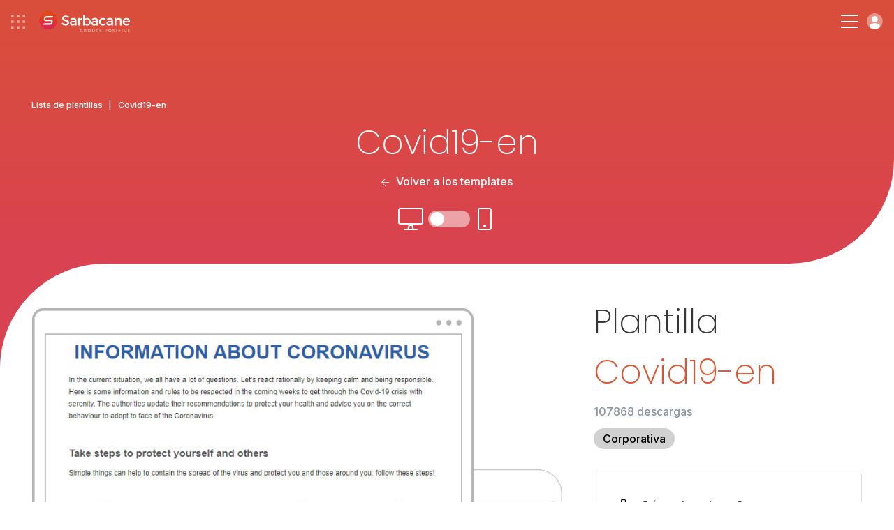

--- FILE ---
content_type: text/html; charset=UTF-8
request_url: https://www.sarbacane.com/es/modelo-newsletter/covid19-en
body_size: 10633
content:
	<!DOCTYPE html>
	<html lang="ES" xmlns:og="http://opengraphprotocol.org/schema/" xmlns:fb="http://www.facebook.com/2008/fbml">
		<head>
			<!-- Metas + CSS -->
			<link rel="icon" href="/favicon.ico?v=1.0">
			<link rel="apple-touch-icon" sizes="180x180" href="https://www.sarbacane-cdn.com/favicon/apple-touch-icon.png">
			<link rel="icon" type="image/png" sizes="32x32" href="https://www.sarbacane-cdn.com/favicon/favicon-32x32.png">
			<link rel="icon" type="image/png" sizes="16x16" href="https://www.sarbacane-cdn.com/favicon/favicon-16x16.png">
			<link rel="manifest" href="https://www.sarbacane-cdn.com/favicon/site.webmanifest">
			<!-- METAS -->
<script type="text/javascript" src="https://www.sarbacane-cdn.com/js/addImageDimensions.js?v=20251203"></script>
<meta http-equiv="Content-Type" content="text/html;charset=UTF-8">
<meta name="google-site-verification" content="guufe_K03-Ld-APjlafxuaBbgpfgqeHgyBBefXfbKu4"/>
<title>Covid19-en - Modelo newsletter de descarga gratuita</title>
<meta name="description" content="Covid19-en es un modelo newsletter profesional que se puede personalizar gratuitamente en Sarbacane. Docenas de {siloplural} disponibles."/>
<meta name="viewport" content="width=device-width, initial-scale=1.0">
<meta name="theme-color" content="#222222">
<meta property="og:image" content="https://www.sarbacane-cdn.com/img/logo/opengraph-img.png"/>
<meta property="og:image:secure_url" content="https://www.sarbacane-cdn.com/img/logo/opengraph-img.png"/>
<meta property="og:title" content="Covid19-en - Modelo newsletter de descarga gratuita"/>
<meta property="og:description" content="Covid19-en es un modelo newsletter profesional que se puede personalizar gratuitamente en Sarbacane. Docenas de {siloplural} disponibles."/>
<meta property="og:locale" content="es_ES"/>
<meta property="og:type" content="website"/>
<meta property="og:url" content="https://www.sarbacane.com/es/modelo-newsletter/covid19-en"/>
<meta property="og:site_name" content="Sarbacane"/>
<meta name="twitter:image" content="https://www.sarbacane-cdn.com/img/logo/opengraph-img.png"/>
<meta name="twitter:title" content="Covid19-en - Modelo newsletter de descarga gratuita"/>
<meta name="twitter:description" content="Covid19-en es un modelo newsletter profesional que se puede personalizar gratuitamente en Sarbacane. Docenas de {siloplural} disponibles."/>
<meta name="twitter:card" content="summary"/>
<meta name="google-site-verification" content="DG6huETNkIpTa2wdeN2JpG04Poj65UftGmw-P8uVkn0"/>

<!-- HrefLang -->




	

	

	

	
	

<link rel="dns-prefetch" href="https://www.sarbacane-cdn.com"/>
<link
rel="dns-prefetch" href="//www.googletagmanager.com"/>

<!-- Canonical -->
	<link rel="canonical" href="https://www.sarbacane.com/es/modelo-newsletter/covid19-en"/>

<!-- Css suite -->
	<!-- Css sunrise -->
	<link rel="stylesheet" type="text/css" href="https://www.sarbacane-cdn.com/css/style.css?v=20251203">

			<!-- Old css custom -->
		<link rel="stylesheet" href="https://www.sarbacane-cdn.com/css/templates-tag.min.20251203.css" type="text/css">
	<!-- Libs CSS --><link rel="stylesheet" href="https://unpkg.com/aos@2.3.1/dist/aos.css?v=20251203"><link rel="stylesheet" type="text/css" href="https://cdnjs.cloudflare.com/ajax/libs/fancybox/3.5.7/jquery.fancybox.min.css?v=20251203"><link rel="stylesheet" href="https://cdnjs.cloudflare.com/ajax/libs/slick-carousel/1.8.1/slick.min.css?v=20251203"><link rel="stylesheet" href="https://cdnjs.cloudflare.com/ajax/libs/Swiper/9.2.0/swiper-bundle.css?v=20251203">
		</head>

		<body data-webp=webp class="ES">
							<!-- Header -->
							
<!-- Header desk -->
<header id="header" class="p-4 flex items-center justify-between " data-darkheader="">
	<div
		class="flex items-center">


		<!-- Bento & logo -->
		<div class="flex items-center mr-4 lg:mr-6 xxl:mr-12">
							<img alt="menu bento" class="ico-bento mr-4" src="https://www.sarbacane-cdn.com/img/icone/menu-bento.svg">
										<a class="flex" href="https://www.sarbacane.com/es">
					<img src="https://www.sarbacane-cdn.com/img/header/sarbacaneFR-white.svg" alt="Logotipo de Sarbacane" class="header-logo ml-1"/>
				</a>
					</div>

		<!-- Nav -->
		<div class="menu-item">
			<p class="nav-item target-submenu" data-menu="subMenu-fonctionnalites">Funcionalidades</p>
		</div>

					<a href="//www.sarbacane.com/es/precio#suite" class="nav-item link-animate ml-4 mr-4 lg:ml-6 lg:mr-6 xxl:ml-12 xxl:mr-12">Tarifas</a>
		
		<div class="menu-item mr-4 lg:mr-6 xxl:mr-12">
			<p class="nav-item target-submenu" data-menu="subMenu-why">Por qué Sarbacane</p>
		</div>

		<div class="menu-item">
			<p class="nav-item target-submenu" data-menu="subMenu-ressources">Recursos</p>
		</div>

		<a href="//www.sarbacane.com/es/contacto" class="nav-item link-animate ml-4 lg:ml-6 xxl:ml-12">Contáctenos</a>
	</div>

	<div class="flex items-center">

					<a class="tel link-animate gaPhone" href="tel:+34932203627">+34 932 20 36 27</a>
		
														<button onclick="return showCalendly('https://calendly.com/sarbacane_commerce/ofertas?utm_source=site&utm_medium=menu&utm_campaign=header_Main/index', event)" class="btn btn-white ml-3">Solicita una demo</button>
				

			
		
					<a style="width: auto;" href="" class="btn btn-blue w-full btn-create-account flex ml-3">Crear una cuenta</a>
			<a class="btn-login login flex ml-3" href="https://account.sarbacane.com/auth/login"><img src="https://www.sarbacane-cdn.com/img/icone/picto-profil.svg" alt="Inicia sesión aquí"></a>
			</div>
</header>

<!-- Submenus -->
<div id="subMenu-fonctionnalites" class="sub-menu sub-menu-fonctionnalites flex">
	<div class="sub-menu-fonctionnalites__usages w-3/10 p-4 xl:px-8 xl:pb-8 xxl:px-16 xxl:pb-10">
		<span>Usos</span>
		<div class="usages__item">
			<img src="https://www.sarbacane-cdn.com/img/header/email-marketing.svg" alt="Email Marketing">
			<a href="/es/correo-masivo">Email Marketing</a>
		</div>
		<div class="usages__item">
			<img src="https://www.sarbacane-cdn.com/img/header/sms-marketing.svg" alt="SMS marketing">
			<a href="//www.sarbacane.com/es/sms-marketing">SMS marketing</a>
		</div>
		<div class="usages__item">
			<img src="https://www.sarbacane-cdn.com/img/header/sms-transactionnels.svg" alt="SMS transaccionales">
			<a href="//www.sarbacane.com/es/sms-transaccionales">SMS transaccionales</a>
		</div>
		<div class="usages__item">
			<img src="https://www.sarbacane-cdn.com/img/header/marketing-automation.svg" alt="Marketing automation">
			<a href="//www.sarbacane.com/es/marketing-automation">Marketing automation</a>
		</div>
		<div class="usages__item">
			<img src="https://www.sarbacane-cdn.com/img/header/prospection-commerciale.svg" alt="Prospección comercial">
			<a href="//www.sarbacane.com/es/prospeccion">Prospección comercial</a>
		</div>
		<div class="usages__item">
			<img src="https://www.sarbacane-cdn.com/img/header/email-transactionnels.svg" alt="E-mails transaccionales">
			<a href="//www.sarbacane.com/es/email-transaccional">E-mails transaccionales</a>
		</div>
		<div class="usages__item">
			<img src="https://www.sarbacane-cdn.com/img/header/identite-visuelle.svg" alt="Identidad visual">
			<a href="//www.sarbacane.com/es/identidad-visual">Identidad visual</a>
		</div>
	</div>

	<div class="sub-menu-fonctionnalites__produits w-4/10 p-4 xl:px-8 xl:pb-8 xxl:pb-10">
		<span>Soluciones</span>

		<div class="flex flex-wrap border-products">

			<a href="//www.sarbacane.com/es/software-de-marketing" class="flex items-center w-1/2 mb-3">
				<img class="img-product" src="https://www.sarbacane-cdn.com/img/home/logo-suite.svg" alt="Suite">
				<div>
					<p class="product-title">Suite</p>
					<p>Todo para su comunicación digital</p>
				</div>
			</a>

			<a href="//www.sarbacane.com/es/software-de-marketing/forms" class="flex items-center w-1/2 mb-3">
				<img class="img-product" src="https://www.sarbacane-cdn.com/img/home/logo-forms.svg" alt="Forms">
				<div>
					<p class="product-title">Forms</p>
					<p>Formularios y cuestionarios</p>
				</div>
			</a>

			<a href="//www.sarbacane.com/es/software-de-marketing/campaigns" class="flex items-center w-1/2 mb-3">
				<img class="img-product" src="https://www.sarbacane-cdn.com/img/home/logo-campaigns.svg" alt="Campaigns">
				<div>
					<p class="product-title">Campaigns</p>
					<p>Emailing, SMS y Automatización</p>
				</div>
			</a>

			<a href="//www.sarbacane.com/es/landing" class="flex items-center w-1/2 mb-3">
				<img class="img-product" src="https://www.sarbacane-cdn.com/img/home/logo-pages.svg" alt="Landing pages">
				<div>
					<p class="product-title">Landing pages</p>
					<p>Creación de páginas web</p>
				</div>
			</a>

			<a href="//www.sarbacane.com/es/software-de-marketing/engage" class="flex items-center w-1/2 mb-3">
				<img class="img-product" src="https://www.sarbacane-cdn.com/img/home/logo-engage.svg" alt="Engage">
				<div>
					<p class="product-title">Engage</p>
					<p>Prospección automatizada</p>
				</div>
			</a>

			<a href="//www.sarbacane.com/es/software-de-marketing/contacts" class="flex items-center w-1/2 mb-3">
				<img class="img-product" src="https://www.sarbacane-cdn.com/img/home/logo-contacts.svg" alt="Contactos">
				<div>
					<p class="product-title">Contactos</p>
					<p>Gestión centralizada de contactos</p>
				</div>
			</a>

			<a href="//www.sarbacane.com/es/chat" class="flex items-center w-1/2 mb-3">
				<img class="img-product" src="https://www.sarbacane-cdn.com/img/home/logo-chat.svg" alt="Chat">
				<div>
					<p class="product-title">Chat</p>
					<p>Livechat y Chatbot</p>
				</div>
			</a>

			<a href="//www.sarbacane.com/es/software-de-marketing/sendkit" class="flex items-center w-1/2 mb-3">
				<img class="img-product" src="https://www.sarbacane-cdn.com/img/home/logo-sendkit.svg" alt="sendkit">
				<div>
					<p class="product-title">Sendkit</p>
					<p>Emails y SMS transaccionales</p>
				</div>
			</a>

			<a href="//www.sarbacane.com/es/software-de-marketing/studio" class="flex items-center w-1/2 mb-3">
				<img class="img-product" src="https://www.sarbacane-cdn.com/img/home/logo-studio.svg" alt="studio">
				<div>
					<p class="product-title">Studio</p>
					<p>Creación de plantillas</p>
				</div>
			</a>
		</div>
		<div class="flex flex-wrap">
							<a href="https://www.signitic.com/en?utm_source=sarbacane" target="_blank" class="flex items-center w-1/2 mb-3">
					<img class="img-product" src="https://www.sarbacane-cdn.com/img/header/signitic.svg" alt="Signitic">
					<div>
						<p class="product-title product-external-link">Signitic</p>
						<p>Firmas de correo electrónico</p>
					</div>
				</a>

				<a href="https://www.nocrm.io?utm_source=sarbacane" target="_blank" class="flex items-center w-1/2 mb-3">
					<img class="img-product" src="https://www.sarbacane-cdn.com/img/header/nocrm.svg" alt="noCRM">
					<div>
						<p class="product-title product-external-link">noCRM</p>
						<p>Prospección comercial</p>
					</div>
				</a>
					</div>
	</div>

	<div class="sub-menu-fonctionnalites__go-further w-4/10 p-4 xl:px-8 xl:pb-8 xxl:px-16 xxl:pb-10 bg-grey">
		<span>Para explorar más...</span>
		<div class="flex items-center">
			<img class="pr-2 xl:pr-4 xxl:pr-6" src="https://www.sarbacane-cdn.com/img/header/visuel-sarbacane-IA.webp" alt="Funciones inteligentes">
			<div class="pl-2 xl:pl-4 xxl:pl-6">
				<p class="go-further-subtitle">Funcionalidades inteligentes</p>
				<p>La suite Sarbacane integra funciones de inteligencia artificial diseñadas para optimizar cada fase de sus campañas de marketing, desde su creación hasta el seguimiento posterior al envío.</p>
									<a href="//www.sarbacane.com/es/inteligencia-artificial" class="btn btn-blue hidden xxlblock">Descubrir Sarbacane IA</a>
							</div>
		</div>
		<div class="flex items-center justify-center mt-6 xxlhidden">
							<a href="//www.sarbacane.com/es/inteligencia-artificial" class="btn btn-blue">Descubrir Sarbacane IA</a>
					</div>
	</div>
</div>

<div id="subMenu-why" class="sub-menu sub-menu-why flex">

	<div class="sub-menu-why__solutions w-1/3 p-4 xl:px-8 xl:pb-8 xxl:px-16 xxl:pb-10 flex flex-col justify-between">
		<div>
			<span>Para su sector de actividad</span>
			<div class='flex'>
				<div class="w-1/2 pr-4">
					<div class="solutions__item">
						<img src="https://www.sarbacane-cdn.com/img/header/secteur-public.svg" alt="Sector público">
						<a href="//www.sarbacane.com/es/insititucion-publica">Sector público</a>
					</div>
					<div class="solutions__item">
						<img src="https://www.sarbacane-cdn.com/img/header/e-commerce.svg" alt="E-commerce">
						<a href="//www.sarbacane.com/es/ecommerce">E-commerce</a>
					</div>
					<div class="solutions__item">
						<img src="https://www.sarbacane-cdn.com/img/header/automobile.svg" alt="Automóvil">
						<a href="//www.sarbacane.com/es/automovil">Automóvil</a>
					</div>
					<div class="solutions__item">
						<img src="https://www.sarbacane-cdn.com/img/header/agences.svg" alt="Agencias">
						<a href="//www.sarbacane.com/es/agencia">Agencias</a>
					</div>
					<div class="solutions__item">
						<img src="https://www.sarbacane-cdn.com/img/header/sante.svg" alt="Salud">
						<a href="//www.sarbacane.com/es/salud">Salud</a>
					</div>
				</div>
				<div class="w-1/2 pl-4">
					<div class="solutions__item">
						<img src="https://www.sarbacane-cdn.com/img/header/tourisme.svg" alt="Turismo">
						<a href="//www.sarbacane.com/es/turismo">Turismo</a>
					</div>
					<div class="solutions__item">
						<img src="https://www.sarbacane-cdn.com/img/header/enseignement.svg" alt="Educación">
						<a href="//www.sarbacane.com/es/educacion">Educación</a>
					</div>
				</div>
			</div>
		</div>
	</div>

	<div class="sub-menu-why__about w-1/3 pr-4 xl:pr-8 xl:py-8 xxl:pr-16 xxl:py-10 flex flex-col justify-between">
		<div>
			<div class='flex'>
				<div class="w-1/2 pr-4">
											<a href="//www.sarbacane.com/es/por-que-sarbacane" class="about__item">
							<p class="title">¿Por qué elegir Sarbacane?</p>
							<p class="desc">El socio preferido para el éxito de su organización</p>
						</a>
										<a href="//www.sarbacane.com/es/acerca/empresa" class="about__item">
						<p class="title">¿Quiénes somos?</p>
						<p class="desc">Un equipo apasionado al servicio de la innovación</p>
					</a>
											<a href="//www.sarbacane.com/es/servicios" class="about__item">
							<p class="title">Nuestros servicios</p>
							<p class="desc">Consejos, acompañamiento y servicios a la carta</p>
						</a>
									</div>
				<div class="w-1/2 pl-4">
											<a href="//www.sarbacane.com/es/ofertas" class="about__item">
							<p class="title">Nuestros acompañamientos</p>
							<p class="desc">3 niveles de acompañamiento adaptados a sus ambiciones</p>
						</a>
					
					
					<a href="//www.sarbacane.com/es/rgpd" class="about__item">
						<p class="title">RGPD</p>
						<p class="desc">Todo lo que necesita saber sobre la protección de datos</p>
					</a>
				</div>
			</div>
		</div>
	</div>

	<div class="sub-menu-why__testimonials w-1/3 p-4 xl:px-8 xl:pb-8 xxl:px-16 xxl:pb-10 bg-grey">
		<span>Nuestros clientes nos recomiendan</span>
		<div class="flex">
			<div class="testimonials__left w-4/10 pr-6 xxxl:pr-8">
				<img src="https://www.sarbacane-cdn.com/img/header/stars.svg" alt="Calificación 4,5/5">
				<p>Sarbacane es valorada
					<strong>4.5/5</strong>
					por nuestros clientes en Avis Vérifiés, Google y Trustpilot</p>
			</div>
			<div class="testimonials__right w-6/10 pl-6 xxxl:pl-8">
				<p class="italic">"Relación calidad-precio, flexibilidad de integración y uso, documentación completa, rapidez de respuesta: ¡todo está ahí!"</p>
				<p>
					<strong>Louise HERAUT, Le Fourgon</strong>
				</p>
									<a href="" class="btn-create-account btn btn-blue">Probar Sarbacane</a>
							</div>
		</div>
	</div>
</div>

<div id="subMenu-ressources" class="sub-menu sub-menu-ressources flex">
	<div class="sub-menu-ressources__content w-1/3 p-4 xl:px-8 xl:pb-8 xxl:px-16 xxl:pb-10">
		<span>Contenidos en línea</span>
				<a href="/es/libros-blancos">
			<img src="https://www.sarbacane-cdn.com/img/header/livres-blancs.svg" alt="Libros blancos">
			<div>
				<p class="title">Libros blancos</p>
				<p class="desc">Ebooks gratuitos para descargar</p>
			</div>
		</a>
		<a href="//www.sarbacane.com/es/webinars">
			<img src="https://www.sarbacane-cdn.com/img/header/webinars.svg" alt="Webinars">
			<div>
				<p class="title">Webinars</p>
				<p class="desc">Nuestros webinars disponibles en repetición</p>
			</div>
		</a>
	</div>

	<div class="sub-menu-ressources__help w-1/3 p-4 xl:px-8 xl:pb-8 xxl:px-16 xxl:pb-10">
		<span>Ayuda de uso</span>

                    <a target="_blank" href="https://help.sarbacane.com/es/suite/" class="gaHelpCenter">
                <img src="https://www.sarbacane-cdn.com/img/header/centre-aide.svg" alt="Centro de ayuda">
                <div>
                    <p class="title">Centro de recursos</p>
                    <p class="desc">Las respuestas a todas sus preguntas</p>
                </div>
            </a>
        
		<a href="/es/videos">
			<img src="https://www.sarbacane-cdn.com/img/header/tutoriels.svg" alt="Tutoriales">
			<div>
				<p class="title">Tutoriales</p>
				<p class="desc">Domine Sarbacane con nuestros tutoriales en vídeo</p>
			</div>
		</a>

					<a href="//www.sarbacane.com/es/formaciones">
				<img src="https://www.sarbacane-cdn.com/img/header/formations.svg" alt="Formaciones">
				<div>
					<p class="title">Formaciones</p>
					<p class="desc">Desarrolle sus habilidades en marketing</p>
				</div>
			</a>
		
		<div class="flex items-center justify-end">
			<a href="//www.sarbacane.com/es/recursos-newsletter" class="btn-arrow-blue">Ver todos nuestros recursos</a>
		</div>
	</div>

	<div class="sub-menu-ressources__services bg-grey w-1/3 p-4 xl:px-8 xl:pb-8 xxl:px-16 xxl:pb-10">
		<span>Servicios a la carta</span>
					<a href="//www.sarbacane.com/es/servicios#graphique" class="anchor-service">
				<img src="https://www.sarbacane-cdn.com/img/header/prestations-graphiques.svg" alt="Servicios gráficos">
				<div>
					<p class="title">Servicios gráficos</p>
					<p class="desc">Confía tus creaciones gráficas a expertos</p>
				</div>
			</a>

			<a href="//www.sarbacane.com/es/servicios#carte" class="anchor-service">
				<img src="https://www.sarbacane-cdn.com/img/header/services-carte.svg" alt="Servicios a la carta">
				<div>
					<p class="title">Servicios a la carta</p>
					<p class="desc">Acompáñese desde el análisis de su necesidad hasta el envío</p>
				</div>
			</a>

			<a href="//www.sarbacane.com/es/servicios#delivrabilite" class="anchor-service">
				<img src="https://www.sarbacane-cdn.com/img/header/prestations-delivrabilite.svg" alt="Servicios de entregabilidad">
				<div>
					<p class="title">Servicios de entregabilidad</p>
					<p class="desc">Optimice la entregabilidad de sus comunicaciones</p>
				</div>
			</a>

			<div class="flex items-center justify-end">
				<a href="//www.sarbacane.com/es/servicios" class="btn-arrow-blue">Ver todos nuestros servicios</a>
			</div>
			</div>
</div>

<!-- Header resp -->
<header
	id="headerResp" class="p-4 flex items-center justify-between " data-darkheader="">

	<!-- Bento & logo -->
	<div class="flex items-center">
					<img alt="menu-bento" class="ico-bento mr-4" src="https://www.sarbacane-cdn.com/img/icone/menu-bento.svg">
							<a class="flex" href="https://www.sarbacane.com/es">
				<img src="https://www.sarbacane-cdn.com/img/header/sarbacaneFR-white.svg" alt="Logotipo de Sarbacane" class="header-logo ml-1"/>
			</a>
			</div>


	<div class="flex items-center">

		<div class="hamburger-menu">
			<div class="bar-top"></div>
			<div class="bar-middle"></div>
			<div class="bar-bottom"></div>
		</div>

		<a class="btn-login login flex ml-3" href="https://account.sarbacane.com/auth/login"><img src="https://www.sarbacane-cdn.com/img/icone/picto-profil.svg" alt="Inicia sesión aquí"></a>
	</div>

	<div id="menuResp" class="flex flex-col justify-between">
		<div class="p-4">

			<div class="flex items-center justify-between mb-10">
				<div class="flex items-center">
											<img alt="menu bento" class="ico-bento mr-4" src="https://www.sarbacane-cdn.com/img/ico-bento.svg"></img>
								<a class="flex" href="http://www.sarbacane.com">
					<img alt="logo sarbacane" src="https://www.sarbacane-cdn.com/img/logo/sarbacane-grey.svg" alt="Logo Sarbacane" class="header-logo"/>
				</a>
			</div>
			<img alt="close menu" id="closeMenu" src="https://www.sarbacane-cdn.com/img/icone/close-black.svg"></img>
	</div>

	<span class="link-bold" href="">
		<strong>Funcionalidades</strong>
	</span>
	<span class="menu-accordion-trigger">Usos</span>
	<div class="menu-accordion-panel">
		<div class="flex flex-col pb-8 ml-8">
			<div class="usages__item">
				<img src="https://www.sarbacane-cdn.com/img/header/email-marketing.svg" alt="Email Marketing">
				<a href="/es/correo-masivo">Email Marketing</a>
			</div>
			<div class="usages__item">
				<img src="https://www.sarbacane-cdn.com/img/header/sms-marketing.svg" alt="SMS marketing">
				<a href="//www.sarbacane.com/es/sms-marketing">SMS marketing</a>
			</div>
			<div class="usages__item">
				<img src="https://www.sarbacane-cdn.com/img/header/sms-transactionnels.svg" alt="SMS transaccionales">
				<a href="//www.sarbacane.com/es/sms-transaccionales">SMS transaccionales</a>
			</div>
			<div class="usages__item">
				<img src="https://www.sarbacane-cdn.com/img/header/marketing-automation.svg" alt="Marketing automation">
				<a href="//www.sarbacane.com/es/marketing-automation">Marketing automation</a>
			</div>
			<div class="usages__item">
				<img src="https://www.sarbacane-cdn.com/img/header/prospection-commerciale.svg" alt="Prospección comercial">
				<a href="//www.sarbacane.com/es/prospeccion">Prospección comercial</a>
			</div>
			<div class="usages__item">
				<img src="https://www.sarbacane-cdn.com/img/header/email-transactionnels.svg" alt="E-mails transaccionales">
				<a href="//www.sarbacane.com/es/email-transaccional">E-mails transaccionales</a>
			</div>
			<div class="usages__item">
				<img src="https://www.sarbacane-cdn.com/img/header/identite-visuelle.svg" alt="Identidad visual">
				<a href="//www.sarbacane.com/es/identidad-visual">Identidad visual</a>
			</div>
		</div>
	</div>

	<span class="menu-accordion-trigger">Soluciones</span>
	<div class="menu-accordion-panel">
		<div class="flex flex-col pb-8 ml-8">

			<a href="//www.sarbacane.com/es/software-de-marketing" class="flex items-center mb-1">
				<img class="img-product pr-3" src="https://www.sarbacane-cdn.com/img/home/logo-suite.svg" alt="Suite">
				<p>
					<strong>Suite</strong>
				</p>
			</a>

			<a href="//www.sarbacane.com/es/software-de-marketing/engage" class="flex items-center mb-1">
				<img class="img-product pr-3" src="https://www.sarbacane-cdn.com/img/home/logo-engage.svg" alt="Engage">
				<p>
					<strong>Engage</strong>
				</p>
			</a>

			<a href="//www.sarbacane.com/es/software-de-marketing/contacts" class="flex items-center mb-1">
				<img class="img-product pr-3" src="https://www.sarbacane-cdn.com/img/home/logo-contacts.svg" alt="Contactos">
				<p>
					<strong>Contactos</strong>
				</p>
			</a>

			<a href="//www.sarbacane.com/es/software-de-marketing/campaigns" class="flex items-center mb-1">
				<img class="img-product pr-3" src="https://www.sarbacane-cdn.com/img/home/logo-campaigns.svg" alt="Campaigns">
				<p>
					<strong>Campaigns</strong>
				</p>
			</a>

			<a href="//www.sarbacane.com/es/chat" class="flex items-center mb-1">
				<img class="img-product pr-3" src="https://www.sarbacane-cdn.com/img/home/logo-chat.svg" alt="Chat">
				<p>
					<strong>Chat</strong>
				</p>
			</a>

			<a href="//www.sarbacane.com/es/software-de-marketing/sendkit" class="flex items-center mb-1">
				<img class="img-product pr-3" src="https://www.sarbacane-cdn.com/img/home/logo-sendkit.svg" alt="Sendkit">
				<p>
					<strong>Sendkit</strong>
				</p>
			</a>

			<a href="//www.sarbacane.com/es/software-de-marketing/forms" class="flex items-center mb-1">
				<img class="img-product pr-3" src="https://www.sarbacane-cdn.com/img/home/logo-forms.svg" alt="Forms">
				<p>
					<strong>Forms</strong>
				</p>
			</a>

			<a href="//www.sarbacane.com/es/landing" class="flex items-center mb-1">
				<img class="img-product pr-3" src="https://www.sarbacane-cdn.com/img/home/logo-pages.svg" alt="Landing pages">
				<p>
					<strong>Landing pages</strong>
				</p>
			</a>

			<a href="//www.sarbacane.com/es/software-de-marketing/studio" class="flex items-center">
				<img class="img-product pr-3" src="https://www.sarbacane-cdn.com/img/home/logo-studio.svg" alt="Studio">
				<p>
					<strong>Studio</strong>
				</p>
			</a>

			<a href="https://www.signitic.com/en?utm_source=sarbacane" class="flex items-center">
				<img class="img-product pr-3" src="https://www.sarbacane-cdn.com/img/header/signitic.svg" alt="Signitic">
				<p class="product-external-link">
					<strong>Signitic</strong>
				</p>
			</a>
		</div>
		</div>
        <span class="menu-accordion-trigger">Ayuda de uso</span>
        <div class="menu-accordion-panel">
            <div class="flex flex-col pb-8 ml-8">
                                    <a href="https://help.sarbacane.com/es/suite/" class="gaHelpCenter link-animate">Centro de recursos</a>
                                <a href="/es/videos" class="link-animate">Tutoriales</a>
                                    <a class="link-animate" href="//www.sarbacane.com/es/formaciones">Formaciones</a>
                            </div>    
        </div>

	<span class="link-bold" href="">
		<strong>Por qué Sarbacane</strong>
	</span>
	<span class="menu-accordion-trigger">Para su sector de actividad</span>
	<div class="menu-accordion-panel">
		<div class="flex flex-col pb-8 ml-8">
			<div class="solutions__item">
				<img src="https://www.sarbacane-cdn.com/img/header/secteur-public.svg" alt="Sector público">
				<a href="//www.sarbacane.com/es/insititucion-publica">Sector público</a>
			</div>
			<div class="solutions__item">
				<img src="https://www.sarbacane-cdn.com/img/header/e-commerce.svg" alt="E-commerce">
				<a href="//www.sarbacane.com/es/ecommerce">E-commerce</a>
			</div>
			<div class="solutions__item">
				<img src="https://www.sarbacane-cdn.com/img/header/automobile.svg" alt="Automóvil">
				<a href="//www.sarbacane.com/es/automovil">Automóvil</a>
			</div>
			<div class="solutions__item">
				<img src="https://www.sarbacane-cdn.com/img/header/agences.svg" alt="Agencias">
				<a href="//www.sarbacane.com/es/agencia">Agencias</a>
			</div>
			<div class="solutions__item">
				<img src="https://www.sarbacane-cdn.com/img/header/sante.svg" alt="Salud">
				<a href="//www.sarbacane.com/es/salud">Salud</a>
			</div>
			<div class="solutions__item">
				<img src="https://www.sarbacane-cdn.com/img/header/tourisme.svg" alt="Turismo">
				<a href="//www.sarbacane.com/es/turismo">Turismo</a>
			</div>
			<div class="solutions__item">
				<img src="https://www.sarbacane-cdn.com/img/header/enseignement.svg" alt="Educación">
				<a href="//www.sarbacane.com/es/educacion">Educación</a>
			</div>
		</div>
	</div>

	<span class="menu-accordion-trigger">Acerca de nosotros</span>
	<div class="menu-accordion-panel">
		<div class="flex flex-col pb-8 ml-8">
							<a href="//www.sarbacane.com/es/por-que-sarbacane" class="link-animate">¿Por qué elegir Sarbacane?</a>
						<a href="//www.sarbacane.com/es/acerca/empresa" class="link-animate">¿Quiénes somos?</a>
							<a href="//www.sarbacane.com/es/servicios" class="link-animate">Nuestros servicios</a>
				<a href="//www.sarbacane.com/es/ofertas" class="link-animate">Nuestros acompañamientos</a>
									<a href="//www.sarbacane.com/es/rgpd" class="link-animate">RGPD</a>
		</div>
	</div>

	<span class="link-bold" href="">
		<strong>Recursos</strong>
	</span>
	<span class="menu-accordion-trigger">Contenido en línea</span>
	<div class="menu-accordion-panel">
		<div class="flex flex-col pb-8 ml-8">
			<a href="/es/libros-blancos" class="link-animate">Libros blancos</a>


			<a href="//www.sarbacane.com/es/webinars" class="link-animate">Webinars</a>
		</div>
	</div>

	<span class="menu-accordion-trigger">Ayuda de uso</span>
	<div class="menu-accordion-panel">
		<div class="flex flex-col pb-8 ml-8">
							<a href="https://help.sarbacane.com/es/suite/" class="gaHelpCenter link-animate">Centro de recursos</a>
						<a href="/es/videos" class="link-animate">Tutoriales</a>
							<a class="link-animate" href="//www.sarbacane.com/es/formaciones">Formaciones</a>
					</div>
	</div>

	<span class="menu-accordion-trigger">Servicios a la carta</span>
	<div class="menu-accordion-panel">
		<div class="flex flex-col pb-8 ml-8">
							<a class="link-animate anchor-service" href="//www.sarbacane.com/es/servicios#graphique">Servicios gráficos</a>
				<a class="link-animate anchor-service" href="//www.sarbacane.com/es/servicios#carte">Servicios a la carta</a>
				<a class="link-animate anchor-service" href="//www.sarbacane.com/es/servicios#delivrabilite">Servicios de entregabilidad</a>
					</div>
	</div>


			<a href="//www.sarbacane.com/es/precio#suite" class="link-bold link-animate">
			<strong>Tarifas</strong>
		</a>
	
	<a class="link-bold link-animate" href="//www.sarbacane.com/es/contacto">
		<strong>Contáctenos</strong>
	</a>

					<a class="tel link-animate gaPhone" href="tel:+34932203627">+34 932 20 36 27</a>
		
	<div class="p-4 flex flex-col items-center justify-center">

														<button onclick="return showCalendly('https://calendly.com/sarbacane_commerce/ofertas?utm_source=site&utm_medium=menu&utm_campaign=header_Main/index', event)" class="btn btn-transparent mb-3 w-full">Solicita una demo</button>
							

		
					<a  href="" class="btn btn-blue w-full btn-create-account">Crear una cuenta</a>
		

	</div>
</div></div></header><!-- BENTO SUITE --><div id="bento-menu" class="flex flex-col p-2">

<div class="flex flex-row justify-between pt-6 px-4">
	<img id="bento-icon" src="https://www.sarbacane-cdn.com/img/header/picto-bento.svg" alt="bento icon">
	<img id="bento-close" src="https://www.sarbacane-cdn.com/img/header/picto-bento-close.svg" alt="close">
</div>

<div id="bento-suite-products" class="flex flex-col justify-between">
	<div class="flex flex-col">
		<p id="bento-suite-title">Sarbacane Suite</p>
		<ul>
			<li>
				<a id="bento-contacts" href="//www.sarbacane.com/es/software-de-marketing/contacts">
					<img src="https://www.sarbacane-cdn.com/img/header/logo-contacts.svg" alt="Contacts">
					<p>Contacts</p><img class="chevron" src="https://www.sarbacane-cdn.com/img/header/icon-chevron.svg" alt="chevron"></a>
			</li>
		</li>
		<li>
			<a id="bento-campaigns" href="//www.sarbacane.com/es/software-de-marketing/campaigns">
				<img src="https://www.sarbacane-cdn.com/img/header/logo-campaigns.svg" alt="Campaigns">
				<p>Campaigns</p><img class="chevron" src="https://www.sarbacane-cdn.com/img/header/icon-chevron.svg" alt="chevron"></a>
		</li>
	</li>
	<li>
		<a id="bento-sendkit" href="//www.sarbacane.com/es/software-de-marketing/sendkit">
			<img src="https://www.sarbacane-cdn.com/img/header/logo-sendkit.svg" alt="Sendkit">
			<p>Sendkit</p><img class="chevron" src="https://www.sarbacane-cdn.com/img/header/icon-chevron.svg" alt="chevron"></a>
	</li>
</li>
<li>
	<a id="bento-engage" href="//www.sarbacane.com/es/software-de-marketing/engage">
		<img src="https://www.sarbacane-cdn.com/img/header/logo-engage.svg" alt="Engage">
		<p>Engage</p><img class="chevron" src="https://www.sarbacane-cdn.com/img/header/icon-chevron.svg" alt=""></a>
</li></li><li>
<a id="bento-chat" href="//www.sarbacane.com/es/chat">
	<img src="https://www.sarbacane-cdn.com/img/header/logo-chat.svg" alt="Chat">
	<p>Chat</p><img class="chevron" src="https://www.sarbacane-cdn.com/img/header/icon-chevron.svg" alt="chevron"></a></li></li><li><a id="bento-studio" href="//www.sarbacane.com/es/software-de-marketing/studio">
<img src="https://www.sarbacane-cdn.com/img/header/logo-studio.svg" alt="Studio" style="max-width:45px">
<p>Studio</p><img class="chevron" src="https://www.sarbacane-cdn.com/img/header/icon-chevron.svg" alt="chevron"></a></li></li><li><a id="bento-pages" href="//www.sarbacane.com/es/landing"><img src="https://www.sarbacane-cdn.com/img/header/logo-pages.svg" alt="Pages"><p>Pages</p><img class="chevron" src="https://www.sarbacane-cdn.com/img/header/icon-chevron.svg" alt="chevron"></a></li></li><li><a id="bento-forms" href="//www.sarbacane.com/es/software-de-marketing/forms"><img src="https://www.sarbacane-cdn.com/img/header/logo-forms.svg" alt="Forms"><p>Forms</p><img class="chevron" src="https://www.sarbacane-cdn.com/img/header/icon-chevron.svg" alt="chevron"></a></li></li></ul></div><div id="bento-group-positive"><a href="https://www.positive-group.com/" target="_blank"><p>A solution by</p><img src="https://www.sarbacane-cdn.com/img/header/logo-positiveEN.svg" alt="group positive"></a></div></div></div> 			
			<!-- Pages content -->
			
			

		<section id="template-details-head">
		<div class="contenu">
			<div class="ariane">
				<div class="contenu">
					<ul itemscope itemtype="https://schema.org/BreadcrumbList">
						<li itemprop="itemListElement" itemscope itemtype="https://schema.org/ListItem">
							<a itemprop="item" href="https://www.sarbacane.com/es/modelo-newsletter">
								<span itemprop="name">Lista de plantillas</span>
							</a>
							<meta itemprop="position" content="1"/>
							|
						</li>
						<li itemprop="itemListElement" itemscope itemtype="https://schema.org/ListItem">
							<a itemprop="item" class="selected" href="https://www.sarbacane.com/es/modelo-newsletter/covid19-en">
								<span itemprop="name">Covid19-en</span>
							</a>
							<meta itemprop="position" content="2"/>
						</li>
					</ul>
				</div>
			</div>
			<h1>Covid19-en</h1>
			<div class="back">
				<a href="//www.sarbacane.com/es/plantilla-mailing">
					<i class="fal fa-arrow-left"></i>
					Volver a los templates</a>
			</div>
							<div class="switch-container">
					<div class="switch">
						<input type="radio" name="switch" id="switch-desktop" onclick="viewTemplate('desktop');"/>
						<input type="radio" name="switch" id="switch-phone" onclick="viewTemplate('phone');"/>

						<label for="switch-desktop">
							<i class="fal fa-desktop"></i>
						</label>
						<label for="switch-phone">
							<i class="fal fa-mobile"></i>
						</label>
						<span class="toggle"></span>
					</div>
				</div>
					</div>
	</section>

	<section id="template-details-content">
		<div class="details-template">
			<div class="contenu">
				<div class="grid_8">
					<div class="view-template">
						<div class="desk-template">
							<div>
																	<img class="template" src="https://www.sarbacane-cdn.com/emailbuilder/preview/1837-screen.jpg" alt="Templates Emailing Covid19-en Sarbacane"/>
															</div>
						</div>
													<div class="phone-template opacity_anim">
								<div>
																			<img class="template" src="https://www.sarbacane-cdn.com/emailbuilder/preview/1837-mobile.jpg" alt="Templates Emailing Covid19-en Sarbacane"/>
																	</div>
							</div>
											</div>
				</div>
				<div class="grid_4">
					<div class="content-sidebar">
						<h2>
							Plantilla<br/>
							<span class="txt-orange">Covid19-en</span>
						</h2>
						<p class="nb-dl-template">
															107868							descargas
						</p>
																					<a href="/es/modelo-newsletter/corporativa" class="tag">Corporativa</a>
																			<p class="type-model"></p>
												<div class="bloc-obtenir">
							<h3>
								<i class="fal fa-download"></i>
								¿Cómo funciona?
							</h3>
							<p>
								Este modelo está disponible en el software de mailing de Sarbacane. Elige entre una gran variedad de templates y crea diseños únicos con tus colores, textos e imágenes...
							</p>
															<a href="https://account.sarbacane.com/auth/signup?prov=https://www.sarbacane.com/es/modelo-newsletter/covid19-en?prov=template&id=1837" class="lien-none">
									<button class="mid-button orange">
										Crear una cuenta de prueba
									</button>
								</a>
													</div>
						<div class="bloc-compatibilite">
							<h3>Compatibilidad</h3>
							<ul>
																	<li>
										<i class="fal fa-bring-forward"></i>
										<p>
											Sarbacane EmailBuilder
											<a href="/es/correo-masivo/hacer">Saber más</a>
										</p>
									</li>
																									<li>
										<i class="fal fa-phone-laptop"></i>
										<p>Mobile responsive</p>
									</li>
																<li>
									<i class="fal fa-mail-bulk"></i>
									<p>
										Probada en los buzones más populares.
									</p>
								</li>
							</ul>
							<div class="clear"></div>
						</div>
					</div>
				</div>
				<div class="clear"></div>
			</div>
		</div>
	</section>

	<section id="template-details-webdesigners">
		<div class="contenu">
			<div class="grid_8">
				<p>Covid19-en ha sido creado por nuestros diseñadores web especializados en marketing directo.<br />
Crea con modelos newsletter campañas personalizadas con Mailify.</p>
			</div>
			<div class="grid_4">
				<div class="button">
											<a href="//app.mailify.com" class="lien-none">
							<button class="big-button orange">Comenzar</button>
						</a>
									</div>
			</div>
			<div class="clear"></div>
		</div>
	</section>


			
				<!-- Footer -->
				<footer class="footer">

			<div class="footer__top">
			<div class="footer__top__container">
				<img class="logo-sarbacane" src="https://www.sarbacane-cdn.com/img/layout/footer/logo-sarbacane.svg" alt="Logotipo de Sarbacane">
				<div class="footer__top__container__inner">
					<div class="footer-block first">
						<span class="title">Una plataforma única</span>
						<p>Campañas de email y SMS marketing, formularios, encuestas, páginas de destino, chatbot y chat en vivo, CRM y gestión de contactos, prospección automatizada: lo acompañamos en el logro de sus objetivos de marketing.</p>
					</div>
																													
<div class="footer-block">
	<span class="title">Funcionalidades</span>
	<a class="link-animate" href="/es/software-de-marketing">Plataforma de marketing</a>
	<a class="link-animate" href="/es/correo-masivo/envio">Software de correo electrónico</a>
	<a class="link-animate" href="/es/correo-masivo">Emailing</a>
	<a class="link-animate" href="/es/sms-marketing">SMS Marketing</a>
	<a class="link-animate" href="/es/sms-transaccionales">SMS transaccionales</a>
	<a class="link-animate" href="/es/marketing-automation">Marketing Automation</a>
	<a class="link-animate" href="/es/prospeccion">Prospección comercial</a>
	<a class="link-animate" href="/es/email-transaccional">Emails transaccionales</a>
	<a class="link-animate" href="/es/inteligencia-artificial">IA funcionalidades </a>
</div>
															
<div class="footer-block">
	<span class="title">Enlaces útiles</span>
	<a class="link-animate" href="//www.sarbacane.com/es/recursos-newsletter">Ayuda y recursos</a>
	<a class="link-animate" href="//www.sarbacane.com/es/contacto">Contáctenos</a>
	<a class="link-animate" href="https://blog.sarbacane.com" target="_blank">Blog</a>

			<a class="link-animate" href="//www.sarbacane.com/es/servicios">Servicios</a>
		<a class="link-animate" href="//www.sarbacane.com/es/formaciones">Formaciones</a>
	
	<a class="link-animate" href="//www.sarbacane.com/es/plantilla-mailing">Plantillas de correo electrónico</a>

			<a class="link-animate" href="/es/correo-masivo/servicio/empresa">Definición de correo electrónico</a>
		<a class="link-animate" href="/es/newsletter/diseno/como">Definición de newsletters</a>
	

				

	<a class="link-animate" href="/es/extensiones-emailing">Conectar Sarbacane</a>
</div>
															
<div class="footer-block">
	<span class="title">Acerca de nosotros</span>

			<a class="link-animate" href="//www.sarbacane.com/es/por-que-sarbacane">Por qué Sarbacane</a>
	
	<a class="link-animate" href="/cas-clients">Nuestros clientes</a>

			<a class="link-animate" href="//www.sarbacane.com/es/ofertas">Nuestro acompañamiento</a>
	
	<a class="link-animate" href="/engagements">Nuestros compromisos</a>
	<a class="link-animate" href="//www.sarbacane.com/es/rgpd">Envío de correo electrónico y RGPD</a>
	<a class="link-animate" href="/comparatif">Sarbacane vs. la competencia</a>

			<a class="link-animate" href="https://www.positive-group.com/group" target="_blank">Sarbacane, una marca Positive</a>
		<a class="link-animate" href="https://www.positive-group.com/career" target="_blank">Trabaja con nosotros</a>
		<a class="link-animate" href="https://www.positive-group.com/press" target="_blank">Prensa</a>
	</div>
				</div>
			</div>
		</div>

		<div class="footer__mid">
			<div class="footer__mid__container">
				<span class="title">Suscribirse al boletín</span>
				<div class="footer__mid__container__inner">

					<form id="formNewsletter" class="footer-register-newsletter" method="POST">

						<div class="hidden">
															<div class="frc-captcha" data-sitekey="FCMLPQJGHF0KHLM7" data-lang="es"></div>
													</div>

						<input type="hidden" name="config_idSA" id="config_idSA" value="">
						<input type="hidden" name="langID" id="langID" value="3">
						<input type="hidden" id="todoNewsletter" name="todo" value="sendNewsletter"/>
						<input type="hidden" id="provNewsletter" name="prov" value="footer"/>

						<input type="email" id="emailNewsletter" name="email" placeholder="email@domaine.com" autocomplete="off">
						<button type="button" id="submitNewsletter">Inscribirse</button>

						<div id="loader" class="loader hidden">
							<svg xmlns="http://www.w3.org/2000/svg" viewbox="0 0 100 100" preserveaspectratio="xMidYMid" width="45" height="45" style="shape-rendering: auto; display: block; background: transparent;" xmlns:xlink="http://www.w3.org/1999/xlink">
								<g>
									<circle stroke-dasharray="164.93361431346415 56.97787143782138" r="35" stroke-width="10" stroke="#4186cb" fill="none" cy="50" cx="50">
										<animateTransform keytimes="0;1" values="0 50 50;360 50 50" dur="1s" repeatcount="indefinite" type="rotate" attributename="transform"></animateTransform>
									</circle>
									<g></g>
								</g>
							</svg>
						</div>
					</form>

					<div class="footer-register-messages hidden" id="form-messages">
						<p id="news-confirmation-register" class="hidden newsletter-alert success">
							Gracias por suscribirte a la newsletter, te hemos enviado un email de confirmación, pronto recibirás los mejores consejos sobre el envío de campañas de mailing
						</p>
						<p id="news-mail-error" class="hidden newsletter-alert error">
							Email inválido
						</p>
						<p id="news-errors" class="hidden newsletter-alert error"></p>
					</div>

					<div class="mention-rgpd-newsletter">
													<p>Al introducir su dirección de correo electrónico, Positive Group France procesa los datos recopilados.
								<a href="https://assets.sarbacane-cdn.com/legal/ES_Form_Newsletter.pdf" target="_blank">Gestión de datos</a>
								|
								<a class="chat-link-desabo" href="https://mypreferences.sarbacane.com" target="_blank">Centro de Preferencias</a>
							</p>
											</div>

				</div>
			</div>
		</div>
		<div class="footer__bottom">
		<div class="footer__bottom__container">

			<div class="footer__bottom__container__upper-resp">
				<div class="partners-list-resp">
					<img class="logo-signal-spam" src="https://www.sarbacane-cdn.com/img/layout/footer/logo-signal-spam.svg" alt="Logo Signal Spam">
					<img class="logo-dma" src="https://www.sarbacane-cdn.com/img/layout/footer/logo-dma.svg" alt="Logotipo DMA">
					<img class="logo-afcdp" src="https://www.sarbacane-cdn.com/img/layout/footer/logo-afcdp.svg" alt="Logotipo AFCDP">
					<img class="logo-ft120" src="https://www.sarbacane-cdn.com/img/layout/footer/logo-ft120.svg" alt="La French Tech 120 Logo">
				</div>
			</div>

			<div class="footer__bottom__container__upper">
				<div class="partners">
											<a href="https://www.positive-group.com" target="_blank" class="partners-positive">
							<img class="logo-positive" src="https://www.sarbacane-cdn.com/img/layout/footer/logo-positive.svg" alt="Groupe Positive Logo">
							<p>Sarbacane<br>
								una marca<br>
								<strong>positive</strong>
							</p>
							<img class="separator" src="https://www.sarbacane-cdn.com/img/layout/footer/separator.svg" alt="Separador">
						</a>
										<div class="partners-list">
						<img class="logo-signal-spam" src="https://www.sarbacane-cdn.com/img/layout/footer/logo-signal-spam.svg" alt="Logo Signal Spam">
						<img class="logo-dma" src="https://www.sarbacane-cdn.com/img/layout/footer/logo-dma.svg" alt="Logotipo DMA">
						<img class="logo-afcdp" src="https://www.sarbacane-cdn.com/img/layout/footer/logo-afcdp.svg" alt="Logotipo AFCDP">
						<img class="logo-ft120" src="https://www.sarbacane-cdn.com/img/layout/footer/logo-ft120.svg" alt="La French Tech 120 Logo">
					</div>
				</div>
				<div class="lang-selection">
					
				</div>
			</div>

			<div class="footer__bottom__container__lower">
				<div class="rgpd-links">
					<p class="copyright">©
						2026
						Positive Groupe France</p>
					<a class="link-animate" href="//www.sarbacane.com/es/contratos-y-condiciones">Contratos</a>
											<a class="link-animate" href="/en/legal-information">Aviso legal</a>
										<a class="link-animate" href="//www.sarbacane.com/es/contratos-y-condiciones">Datos personales</a>
					<a class="link-animate" href="javascript:openAxeptioCookies()">Configuración de cookies</a>
					<a class="link-animate" href="/sitemap.xml">Sitemap</a>
				</div>

				<div class="socials">
					<a href="https://www.facebook.com/SarbacaneSoftware" target="_blank"><img src="https://www.sarbacane-cdn.com/img/layout/footer/logo-facebook.svg" alt="Logotipo de Facebook"></a>
					<a href="https://x.com/sarbacaneSoft" target="_blank"><img src="https://www.sarbacane-cdn.com/img/layout/footer/logo-x.svg" alt="X Logo"></a>
					<a href="https://www.youtube.com/SarbacaneSoftware" target="_blank"><img src="https://www.sarbacane-cdn.com/img/layout/footer/logo-youtube.svg" alt="Logotipo de Youtube"></a>
					<a href="https://www.instagram.com/sarbacanesoftware" target="_blank"><img src="https://www.sarbacane-cdn.com/img/layout/footer/logo-instagram.svg" alt="Logotipo de Instagram"></a>
					<a href="https://www.linkedin.com/company/sarbacane-positive" target="_blank"><img src="https://www.sarbacane-cdn.com/img/layout/footer/logo-linkedin.svg" alt="LinkedIn Logo"></a>
				</div>

				<div class="copyright-tablet">
					<p>©
						2026
						Positive Groupe France</p>
				</div>

				<div class="socials-resp">
					<a href="https://www.facebook.com/SarbacaneSoftware" target="_blank"><img src="https://www.sarbacane-cdn.com/img/layout/footer/logo-facebook.svg" alt="Logotipo de Facebook"></a>
					<a href="https://x.com/sarbacaneSoft" target="_blank"><img src="https://www.sarbacane-cdn.com/img/layout/footer/logo-x.svg" alt="X Logo"></a>
					<a href="https://www.youtube.com/SarbacaneSoftware" target="_blank"><img src="https://www.sarbacane-cdn.com/img/layout/footer/logo-youtube.svg" alt="Logotipo de Youtube"></a>
					<a href="https://www.instagram.com/sarbacanesoftware" target="_blank"><img src="https://www.sarbacane-cdn.com/img/layout/footer/logo-instagram.svg" alt="Logotipo de Instagram"></a>
					<a href="https://www.linkedin.com/company/sarbacane-positive" target="_blank"><img src="https://www.sarbacane-cdn.com/img/layout/footer/logo-linkedin.svg" alt="LinkedIn Logo"></a>
				</div>
			</div>

		</div>
	</div>
</footer>

<!-- Friendly Captcha -->
<script type="module" src="https://cdn.jsdelivr.net/npm/friendly-challenge@0.9.12/widget.module.min.js" async defer></script>
<script nomodule src="https://cdn.jsdelivr.net/npm/friendly-challenge@0.9.12/widget.min.js" async defer></script>

			
			<!-- Scripts -->
			<!-- Toujours initialiser le dataLayer -->
<script>
	function getCookie(cookieName) {
let cookie = {};
document.cookie.split(';').forEach(function (el) {
let [key, value] = el.split('=');
cookie[key.trim()] = value;
});
return cookie[cookieName];
}

let is_already_user = false;
let account_id = '';
let userId = '';

if (getCookie('SuiteAccountId') != undefined) {
is_already_user = true;
account_id = getCookie('SuiteAccountId');
userId = getCookie('SuiteUserId');
}

// Init container GA4
dataLayer = [{
'account_id': account_id,
'userId': userId,
'content_group': 'Templates/tag',
'is_already_user': is_already_user,
'locale': 'ES',
'sarbacaneChatPublic': "spk-44dd3883-6d91-495d-8770-635432cb6412"
}];
</script>

<!-- Init GTM -->
	<!-- Google Tag Manager -->
	<script>
		(function (w, d, s, l, i) {
w[l] = w[l] || [];
w[l].push({'gtm.start': new Date().getTime(), event: 'gtm.js'});
var f = d.getElementsByTagName(s)[0],
j = d.createElement(s),
dl = l != 'dataLayer' ? '&l=' + l : '';
j.defer = true;
j.src = 'https://www.googletagmanager.com/gtm.js?id=' + i + dl;
f.parentNode.insertBefore(j, f);
})(window, document, 'script', 'dataLayer', 'GTM-PX2MF6');
	</script>
	<!-- End Google Tag Manager -->

	<!-- Google Tag Manager (noscript) -->
	<noscript>
		<iframe src="https://www.googletagmanager.com/ns.html?id=GTM-PX2MF6" height="0" width="0" style="display:none;visibility:hidden"></iframe>
	</noscript>
	<!-- End Google Tag Manager (noscript) -->

<!-- General scripts -->
<script type="text/javascript" src="https://cdnjs.cloudflare.com/ajax/libs/jquery/3.6.3/jquery.min.js?v=20251203"></script>
<script type="text/javascript" src="https://cdnjs.cloudflare.com/ajax/libs/jqueryui/1.13.2/jquery-ui.min.js?v=20251203"></script>
<script type="text/javascript" src="https://cdnjs.cloudflare.com/ajax/libs/waypoints/4.0.1/jquery.waypoints.min.js?v=20251203"></script>
<script type="text/javascript" src="https://cdnjs.cloudflare.com/ajax/libs/slick-carousel/1.8.1/slick.min.js?v=20251203"></script>
<script type="text/javascript" src="https://cdnjs.cloudflare.com/ajax/libs/fancybox/3.5.7/jquery.fancybox.min.js?v=20251203"></script>
<script type="text/javascript" src="https://cdnjs.cloudflare.com/ajax/libs/tooltipster/4.2.8/js/tooltipster.bundle.min.js?v=20251203"></script>
<script type="text/javascript" src="https://unpkg.com/aos@2.3.1/dist/aos.js?v=20251203"></script>
<script src="https://cdnjs.cloudflare.com/ajax/libs/Swiper/9.2.0/swiper-bundle.min.js?v=20251203"></script>
<script type="text/javascript" src="https://www.sarbacane-cdn.com/js/lib/aos.js?v=20251203"></script>
<script type="text/javascript" src="https://www.sarbacane-cdn.com/js/lib/jquery.unveil.js?v=20251203"></script>
<script type="text/javascript" src="https://www.sarbacane-cdn.com/js/lib/calendly.js?v=20251203"></script>
<script type="text/javascript" src="https://www.sarbacane-cdn.com/js/header.js?v=20251203"></script>
<script type="text/javascript" src="https://www.sarbacane-cdn.com/js/prov.js?v=20251203"></script>
<script type="text/javascript" src="https://www.sarbacane-cdn.com/js/ga4-analytics.js?v=20251203"></script>
<script type="text/javascript" src="https://www.sarbacane-cdn.com/js/function.js?v=20251203"></script>
<script type="text/javascript" src="https://www.sarbacane-cdn.com/js/script.js?v=20251203"></script>
<script type="text/javascript" src="https://www.sarbacane-cdn.com/js/footer.js?v=20251203"></script>
<!-- END general scripts -->

<!-- Custom scripts -->

























	<!-- Pages & silos templates/Index Smart Template -->
	<script src="https://cdn.jsdelivr.net/npm/swiper@9/swiper-bundle.min.js?v=20251203"></script>
	<script type="text/javascript" src="https://www.sarbacane-cdn.com/js/pages/suite.js?v=20251203"></script>






<!-- END Custom scripts -->

			<!-- Page scripts -->
			
	<script type="text/javascript">
		$(function () {
$(".opacity_anim").css("opacity", 0);
});

$(document).ready(function () {
var phone = $("#template-details-content").find(".phone-template");
var desk = $("#template-details-content").find(".desk-template");

$("#template-details-content").waypoint(function () {
phone.animate({
left: desk.width() - phone.width() / 2.3,
opacity: 1
}, 850);
}, {
offset: "80%",
triggerOnce: true
});
});

$(window).resize(function () {
var phone = $("#template-details-content").find(".phone-template");
var btnphone = $("#template-details-content").find(".btn-template").find("button.phone");
var desk = $("#template-details-content").find(".desk-template");

if (btnphone.hasClass("active")) {
phone.css("left", desk.width() / 2 - phone.width() / 2);
} else {
phone.css("left", desk.width() - phone.width() / 2.3);
}
});
	</script>
		</body>
	</html>



--- FILE ---
content_type: image/svg+xml
request_url: https://www.sarbacane-cdn.com/img/header/external-link.svg
body_size: -6
content:
<svg xmlns="http://www.w3.org/2000/svg" width="11.627" height="11.627" viewBox="0 0 11.627 11.627">
  <path id="external-link-alt" d="M11.3,7.127a.581.581,0,0,0-.581.581v4.174a.581.581,0,0,1-.581.581H3.744a.581.581,0,0,1-.581-.581V5.488a.581.581,0,0,1,.581-.581H7.918a.581.581,0,0,0,0-1.163H3.744A1.744,1.744,0,0,0,2,5.488v6.395a1.744,1.744,0,0,0,1.744,1.744h6.395a1.744,1.744,0,0,0,1.744-1.744V7.709A.581.581,0,0,0,11.3,7.127ZM13.58,2.36A.59.59,0,0,0,13.045,2H9.557a.581.581,0,0,0,0,1.163h2.087L5.657,9.145a.584.584,0,1,0,.825.825l5.982-5.988V6.069a.581.581,0,1,0,1.163,0V2.581A.581.581,0,0,0,13.58,2.36Z" transform="translate(-2 -2)" fill="#bdc0d7"/>
</svg>


--- FILE ---
content_type: image/svg+xml
request_url: https://www.sarbacane-cdn.com/img/layout/footer/logo-ft120.svg
body_size: 2669
content:
<svg width="86" height="42" viewBox="0 0 86 42" fill="none" xmlns="http://www.w3.org/2000/svg">
<g id="Calque_1" clip-path="url(#clip0_2475_810)">
<g id="Group">
<path id="Vector" d="M37.4426 1.03027H38.7801V6.35751H41.2772V7.56215H37.4426V1.03027Z" fill="white"/>
<path id="Vector_2" d="M46.268 4.73309L45.3645 2.2779L44.461 4.73309H46.2645H46.268ZM44.493 1.02734H46.2396L48.7295 7.55922H47.3103L46.6807 5.86001H44.0484L43.4188 7.55922H41.9995L44.4895 1.02734H44.493Z" fill="white"/>
<path id="Vector_3" d="M37.4426 10.626H41.2772V11.7529H38.7801V13.2649H40.9037V14.3953H38.7801V17.1578H37.4426V10.626Z" fill="white"/>
<path id="Vector_4" d="M43.8808 11.7525V13.3846H44.6313C45.1969 13.3846 45.5242 13.0843 45.5242 12.5544C45.5242 12.0599 45.1969 11.7525 44.6313 11.7525H43.8808ZM42.5469 10.6221H44.5566C46.0044 10.6221 46.8972 11.3604 46.8972 12.5721C46.8972 13.3563 46.513 13.9428 45.8443 14.2607L47.911 17.1539H46.3138L44.5673 14.5115H43.8808V17.1539H42.5469V10.6221Z" fill="white"/>
<path id="Vector_5" d="M48.832 10.626H52.6666V11.7529H50.1659V13.2649H52.2895V14.3953H50.1659V16.0274H52.6666V17.1578H48.832V10.626Z" fill="white"/>
<path id="Vector_6" d="M54.3105 10.626H56.0215L58.9632 15.2997V10.626H60.2971V17.1578H58.5862L55.6445 12.463V17.1578H54.3105V10.626Z" fill="white"/>
<path id="Vector_7" d="M66.881 15.204L67.9339 16.0059C67.3327 16.8184 66.3545 17.3413 65.1629 17.3413C63.0855 17.3413 61.6663 15.7551 61.6663 13.8899C61.6663 12.0246 63.0855 10.4385 65.1629 10.4385C66.3581 10.4385 67.3327 10.9719 67.9339 11.7632L66.881 12.5757C66.5039 12.0423 65.9134 11.6784 65.1629 11.6784C63.9215 11.6784 63.0393 12.6393 63.0393 13.8899C63.0393 15.1404 63.9215 16.1013 65.1629 16.1013C65.9134 16.1013 66.5075 15.7375 66.881 15.204Z" fill="white"/>
<path id="Vector_8" d="M69.1863 10.626H70.5202V13.2295H73.8354V10.626H75.1693V17.1578H73.8354V14.4306H70.5202V17.1578H69.1863V10.626Z" fill="white"/>
<path id="Vector_9" d="M36.7666 20.2168H42.1592V21.4214H40.1316V26.7522H38.7977V21.4214H36.7666V20.2168Z" fill="white"/>
<path id="Vector_10" d="M43.4287 20.2168H47.2633V21.3472H44.7626V22.8592H46.8862V23.9897H44.7626V25.6218H47.2633V26.7522H43.4287V20.2168Z" fill="white"/>
<path id="Vector_11" d="M53.4064 24.7987L54.4593 25.6007C53.8581 26.4132 52.8799 26.936 51.6883 26.936C49.6109 26.936 48.1917 25.3498 48.1917 23.4846C48.1917 21.6194 49.6109 20.0332 51.6883 20.0332C52.8835 20.0332 53.8581 20.5666 54.4593 21.3579L53.4064 22.1705C53.0293 21.637 52.4388 21.2732 51.6883 21.2732C50.4469 21.2732 49.5647 22.234 49.5647 23.4846C49.5647 24.7352 50.4469 25.696 51.6883 25.696C52.4388 25.696 53.0329 25.3322 53.4064 24.7987Z" fill="white"/>
<path id="Vector_12" d="M55.7114 20.2168H57.0453V22.8204H60.3606V20.2168H61.6945V26.7522H60.3606V24.025H57.0453V26.7522H55.7114V20.2168Z" fill="white"/>
<path id="Vector_13" d="M40.096 31.9092V34.7989H45.1897V36.8267H40.096V40.8115H37.5491V29.8779H45.8691V31.9092H40.096Z" fill="white"/>
<path id="Vector_14" d="M49.9561 31.941H46.4346V29.8779H56.0245V31.941H52.503V40.8115H49.9561V31.941Z" fill="white"/>
<path id="Vector_15" d="M65.4016 29.8779V40.8115H62.8511V31.9092H60.6528V29.8779H65.4016Z" fill="white"/>
<path id="Vector_16" d="M75.5423 38.7488V40.8083H67.2258V39.1691L71.4694 35.1878C72.4441 34.2658 72.6184 33.7041 72.6184 33.1742C72.6184 32.3158 72.0208 31.8142 70.8576 31.8142C69.915 31.8142 69.1111 32.1745 68.5775 32.9057L66.7207 31.7188C67.5709 30.4859 69.1111 29.6875 71.0924 29.6875C73.5468 29.6875 75.1795 30.9381 75.1795 32.9199C75.1795 33.9832 74.8807 34.9511 73.3405 36.3713L70.8078 38.7452H75.5388L75.5423 38.7488Z" fill="white"/>
<path id="Vector_17" d="M76.5671 35.3476C76.5671 31.7407 78.5805 29.6953 81.2839 29.6953C83.9872 29.6953 86.0006 31.7407 86.0006 35.3476C86.0006 38.9544 84.005 40.9998 81.2839 40.9998C78.5627 40.9998 76.5671 38.9544 76.5671 35.3476ZM83.4395 35.3476C83.4395 32.8641 82.5608 31.8326 81.2839 31.8326C80.0069 31.8326 79.146 32.8641 79.146 35.3476C79.146 37.831 80.0282 38.8625 81.2839 38.8625C82.5395 38.8625 83.4395 37.831 83.4395 35.3476Z" fill="white"/>
</g>
<g id="Group_2">
<path id="Vector_18" d="M15.0283 39.5299L20.9367 40.9571H25.0238L20.1185 38.41L16.9385 37.873L15.0283 39.5299Z" fill="#1E2D37"/>
<path id="Vector_19" d="M15.0283 39.5299L20.9367 40.9571H25.0238L20.1185 38.41L16.9385 37.873L15.0283 39.5299Z" stroke="white" stroke-width="0.465159" stroke-miterlimit="10"/>
</g>
<g id="Group_3">
<path id="Vector_20" d="M15.6018 40.9568H21.1118L17.1598 38.6924L15.6018 40.9568Z" fill="#1E2D37"/>
<path id="Vector_21" d="M15.6018 40.9568H21.1118L17.1598 38.6924L15.6018 40.9568Z" stroke="white" stroke-width="0.465159" stroke-miterlimit="10"/>
</g>
<g id="Group_4">
<path id="Vector_22" d="M20.9373 34.7646L19.3757 36.0505L20.3859 39.2264L21.6665 39.728L20.9373 34.7646Z" fill="#1E2D37"/>
<path id="Vector_23" d="M20.9373 34.7646L19.3757 36.0505L20.3859 39.2264L21.6665 39.728L20.9373 34.7646Z" stroke="white" stroke-width="0.465159" stroke-miterlimit="10"/>
</g>
<g id="Group_5">
<path id="Vector_24" d="M19.6065 8.00924L15.0427 20.8787V22.4543L15.9533 21.1825L20.1507 7.875L19.6065 8.00924Z" fill="#1E2D37"/>
<path id="Vector_25" d="M19.6065 8.00924L15.0427 20.8787V22.4543L15.9533 21.1825L20.1507 7.875L19.6065 8.00924Z" stroke="white" stroke-width="0.465159" stroke-miterlimit="10"/>
</g>
<g id="Group_6">
<path id="Vector_26" d="M18.5464 2.29277L15.9817 2.99577L19.8518 8.82464L21.9718 6.23521L20.6095 0.388672L18.5464 2.29277Z" fill="#1E2D37"/>
<path id="Vector_27" d="M18.5464 2.29277L15.9817 2.99577L19.8518 8.82464L21.9718 6.23521L20.6095 0.388672L18.5464 2.29277Z" stroke="white" stroke-width="0.465159" stroke-miterlimit="10"/>
</g>
<g id="Group_7">
<path id="Vector_28" d="M18.5464 2.29277L15.9817 2.99577L19.8518 8.82464L21.9718 6.23521L20.6095 0.388672L18.5464 2.29277Z" fill="#1E2D37"/>
<path id="Vector_29" d="M18.5464 2.29277L15.9817 2.99577L19.8518 8.82464L21.9718 6.23521L20.6095 0.388672L18.5464 2.29277Z" stroke="white" stroke-width="0.465159" stroke-miterlimit="10"/>
</g>
<path id="Vector_30" d="M5.02289 23.6826L4.14429 24.1454L13.5101 23.7391L5.09403 23.6826H5.02289Z" fill="#1E2D37" stroke="white" stroke-width="0.465159" stroke-miterlimit="10"/>
<path id="Vector_31" d="M5.02289 23.6826L4.14429 24.1454L13.5101 23.7391L5.09403 23.6826H5.02289Z" fill="#1E2D37" stroke="white" stroke-width="0.465159" stroke-miterlimit="10"/>
<path id="Vector_32" d="M14.8903 23.6826L4.14429 24.1454L15.0575 31.2602L14.901 23.6826H14.8903Z" fill="#1E2D37" stroke="white" stroke-width="0.465159" stroke-miterlimit="10"/>
<path id="Vector_33" d="M14.8903 23.6826L4.14429 24.1454L15.0575 31.2602L14.901 23.6826H14.8903Z" fill="#1E2D37" stroke="white" stroke-width="0.465159" stroke-miterlimit="10"/>
<path id="Vector_34" d="M14.8903 23.6826L4.14429 24.1454L15.0575 31.2602L14.901 23.6826H14.8903Z" fill="#1E2D37" stroke="white" stroke-width="0.465159" stroke-miterlimit="10"/>
<g id="Group_8">
<path id="Vector_35" d="M20.5921 6.47106L15.9536 21.181L26.7459 25.127L26.7494 25.1235L21.9722 6.23438L20.5921 6.47106Z" fill="#1E2D37"/>
<path id="Vector_36" d="M20.5921 6.47106L15.9536 21.181L26.7459 25.127L26.7494 25.1235L21.9722 6.23438L20.5921 6.47106Z" stroke="white" stroke-width="0.465159" stroke-miterlimit="10"/>
</g>
<g id="Group_9">
<path id="Vector_37" d="M20.5921 6.47106L15.9536 21.181L26.7459 25.127L26.7494 25.1235L21.9722 6.23438L20.5921 6.47106Z" fill="#1E2D37"/>
<path id="Vector_38" d="M20.5921 6.47106L15.9536 21.181L26.7459 25.127L26.7494 25.1235L21.9722 6.23438L20.5921 6.47106Z" stroke="white" stroke-width="0.465159" stroke-miterlimit="10"/>
</g>
<g id="Group_10">
<path id="Vector_39" d="M13.6944 26.096L15.0425 26.1949V20.8783L7.27026 14.8057L13.6944 26.096Z" fill="#1E2D37"/>
<path id="Vector_40" d="M13.6944 26.096L15.0425 26.1949V20.8783L7.27026 14.8057L13.6944 26.096Z" stroke="white" stroke-width="0.465159" stroke-miterlimit="10"/>
</g>
<path id="Vector_41" d="M8.57622 26.325L13.6949 26.0954L7.27076 14.8051L1.44067 14.6885L8.57622 26.325Z" fill="#1E2D37" stroke="white" stroke-width="0.465159" stroke-miterlimit="10"/>
<g id="Group_11">
<path id="Vector_42" d="M8.57622 26.325L13.6949 26.0954L7.27076 14.8051L1.44067 14.6885L8.57622 26.325Z" fill="#1E2D37"/>
<path id="Vector_43" d="M8.57622 26.325L13.6949 26.0954L7.27076 14.8051L1.44067 14.6885L8.57622 26.325Z" stroke="white" stroke-width="0.465159" stroke-miterlimit="10"/>
</g>
<g id="Group_12">
<path id="Vector_44" d="M0.24585 21.404L4.06973 18.9736L1.44104 14.6885L0.24585 21.404Z" fill="#1E2D37"/>
<path id="Vector_45" d="M0.24585 21.404L4.06973 18.9736L1.44104 14.6885L0.24585 21.404Z" stroke="white" stroke-width="0.465159" stroke-miterlimit="10"/>
</g>
<g id="Group_13">
<path id="Vector_46" d="M21.9722 6.23521L25.4546 4.211L25.8388 1.31776L22.8829 1.87239L20.6099 0.388672L21.9722 6.23521Z" fill="#1E2D37"/>
<path id="Vector_47" d="M21.9722 6.23521L25.4546 4.211L25.8388 1.31776L22.8829 1.87239L20.6099 0.388672L21.9722 6.23521Z" stroke="white" stroke-width="0.465159" stroke-miterlimit="10"/>
</g>
<g id="Group_14">
<path id="Vector_48" d="M21.9722 6.23417L23.9535 11.5367L25.4546 4.20996L21.9722 6.23417Z" fill="#1E2D37"/>
<path id="Vector_49" d="M21.9722 6.23417L23.9535 11.5367L25.4546 4.20996L21.9722 6.23417Z" stroke="white" stroke-width="0.465159" stroke-miterlimit="10"/>
</g>
<path id="Vector_50" d="M24.7075 7.77169L27.9836 7.64098L25.0952 5.94531L24.7075 7.77169Z" fill="#1E2D37" stroke="white" stroke-width="0.465159" stroke-miterlimit="10"/>
<g id="Group_15">
<path id="Vector_51" d="M24.707 7.77169L27.9831 7.64098L25.0948 5.94531L24.707 7.77169Z" fill="#1E2D37"/>
<path id="Vector_52" d="M24.707 7.77169L27.9831 7.64098L25.0948 5.94531L24.707 7.77169Z" stroke="white" stroke-width="0.465159" stroke-miterlimit="10"/>
</g>
<path id="Vector_53" d="M24.7502 7.64062L24.3198 9.75315L28.0157 7.64062H24.7502Z" fill="#1E2D37" stroke="white" stroke-width="0.465159" stroke-miterlimit="10"/>
<g id="Group_16">
<path id="Vector_54" d="M24.75 7.6416L24.3196 9.75413L28.0154 7.6416H24.75Z" fill="#1E2D37"/>
<path id="Vector_55" d="M24.75 7.6416L24.3196 9.75413L28.0154 7.6416H24.75Z" stroke="white" stroke-width="0.465159" stroke-miterlimit="10"/>
</g>
<path id="Vector_56" d="M4.32935 26.2538L15.0576 34.764V25.791L4.32935 26.2538Z" fill="#1E2D37" stroke="white" stroke-width="0.465159" stroke-miterlimit="10"/>
<g id="Group_17">
<path id="Vector_57" d="M4.32935 26.2548L15.0576 34.7649V25.792L4.32935 26.2548Z" fill="#1E2D37"/>
<path id="Vector_58" d="M4.32935 26.2548L15.0576 34.7649V25.792L4.32935 26.2548Z" stroke="white" stroke-width="0.465159" stroke-miterlimit="10"/>
</g>
<path id="Vector_59" d="M26.9239 26.0959L25.4548 32.4158L30.1004 27.2582L27.0448 16.6885L21.9724 6.23535L26.9239 26.0959Z" fill="#1E2D37" stroke="white" stroke-width="0.465159" stroke-miterlimit="10"/>
<g id="Group_18">
<path id="Vector_60" d="M26.9237 26.0949L25.4546 32.4149L30.1001 27.2572L27.0446 16.6875L21.9722 6.23438L26.9237 26.0949Z" fill="#1E2D37"/>
<path id="Vector_61" d="M26.9237 26.0949L25.4546 32.4149L30.1001 27.2572L27.0446 16.6875L21.9722 6.23438L26.9237 26.0949Z" stroke="white" stroke-width="0.465159" stroke-miterlimit="10"/>
</g>
<path id="Vector_62" d="M15.043 21.6409V34.7647H16.1172L16.1137 34.747H18.9593L18.9664 34.7647H20.9335H21.9722L25.4546 32.4155L15.9536 21.1816L15.043 21.6409Z" fill="#1E2D37" stroke="white" stroke-width="0.465159" stroke-miterlimit="10"/>
<g id="Group_19">
<path id="Vector_63" d="M15.043 21.6409V34.7647H16.1172L16.1137 34.747H18.9593L18.9664 34.7647H20.9335H21.9722L25.4546 32.4155L15.9536 21.1816L15.043 21.6409Z" fill="#1E2D37"/>
<path id="Vector_64" d="M15.043 21.6409V34.7647H16.1172L16.1137 34.747H18.9593L18.9664 34.7647H20.9335H21.9722L25.4546 32.4155L15.9536 21.1816L15.043 21.6409Z" stroke="white" stroke-width="0.465159" stroke-miterlimit="10"/>
</g>
<g id="Group_20">
<path id="Vector_65" d="M25.4546 32.4155L29.3995 26.0956L15.9536 21.1816L25.4546 32.4155Z" fill="#1E2D37"/>
<path id="Vector_66" d="M25.4546 32.4155L29.3995 26.0956L15.9536 21.1816L25.4546 32.4155Z" stroke="white" stroke-width="0.465159" stroke-miterlimit="10"/>
</g>
<path id="Vector_67" d="M5.20439 25.791L4.32935 26.2538L15.0433 25.791H5.20439Z" fill="#1E2D37" stroke="white" stroke-width="0.465159" stroke-miterlimit="10"/>
<path id="Vector_68" d="M5.20439 25.791L4.32935 26.2538L15.0433 25.791H5.20439Z" fill="#1E2D37" stroke="white" stroke-width="0.465159" stroke-miterlimit="10"/>
<path id="Vector_69" d="M23.1958 6.87712C23.1958 7.18799 23.4484 7.43881 23.7578 7.43881C24.0673 7.43881 24.3163 7.18799 24.3163 6.87712C24.3163 6.56625 24.0673 6.31543 23.7578 6.31543C23.4484 6.31543 23.1958 6.56625 23.1958 6.87712Z" fill="#1E2D37" stroke="white" stroke-width="0.465159" stroke-miterlimit="10"/>
<path id="Vector_70" d="M16.1138 34.7471L16.1173 34.7647L17.1596 38.693L18.2694 39.4137L20.9372 40.961L20.3858 39.2265L19.3756 36.0506L19.3721 36.0542L18.9594 34.7647H18.9666L18.9594 34.7471H16.1138Z" fill="#1E2D37" stroke="white" stroke-width="0.465159" stroke-miterlimit="10"/>
<g id="Group_21">
<path id="Vector_71" d="M16.114 34.7471L16.1176 34.7647L17.1598 38.693L18.2696 39.4137L20.9374 40.961L20.3861 39.2265L19.3759 36.0506L19.3723 36.0542L18.9597 34.7647H18.9668L18.9597 34.7471H16.114Z" fill="#1E2D37"/>
<path id="Vector_72" d="M16.114 34.7471L16.1176 34.7647L17.1598 38.693L18.2696 39.4137L20.9374 40.961L20.3861 39.2265L19.3759 36.0506L19.3723 36.0542L18.9597 34.7647H18.9668L18.9597 34.7471H16.114Z" stroke="white" stroke-width="0.465159" stroke-miterlimit="10"/>
</g>
<g id="Group_22">
<path id="Vector_73" d="M20.9339 34.7646H18.9668L19.3759 36.0505L20.9374 34.7646H20.9339Z" fill="#1E2D37"/>
<g id="Clip path group">
<mask id="mask0_2475_810" style="mask-type:luminance" maskUnits="userSpaceOnUse" x="18" y="34" width="3" height="3">
<g id="clippath-20">
<path id="Vector_74" d="M20.9339 34.7646H18.9668L19.3759 36.0505L20.9374 34.7646H20.9339Z" fill="white"/>
</g>
</mask>
<g mask="url(#mask0_2475_810)">
<g id="Group_23">
<g id="Group_24">
<path id="Vector_75" d="M21.1079 34.5771H18.7993V36.1951H21.1079V34.5771Z" fill="#1E2D37"/>
<g id="Clip path group_2">
<mask id="mask1_2475_810" style="mask-type:luminance" maskUnits="userSpaceOnUse" x="18" y="34" width="4" height="3">
<g id="clippath-21">
<path id="Vector_76" d="M21.1081 34.5771H18.7996V36.1951H21.1081V34.5771Z" fill="white"/>
</g>
</mask>
<g mask="url(#mask1_2475_810)">
<g id="Group_25">
<g id="Group_26">
<path id="Vector_77" d="M21.1079 34.5771H18.7993V36.1951H21.1079V34.5771Z" fill="#1E2D37"/>
<path id="Vector_78" d="M21.1079 34.5771H18.7993V36.1951H21.1079V34.5771Z" stroke="white" stroke-width="0.465159" stroke-miterlimit="10"/>
</g>
</g>
</g>
</g>
<path id="Vector_79" d="M21.1079 34.5771H18.7993V36.1951H21.1079V34.5771Z" stroke="white" stroke-width="0.465159" stroke-miterlimit="10"/>
</g>
</g>
</g>
</g>
<path id="Vector_80" d="M20.9339 34.7646H18.9668L19.3759 36.0505L20.9374 34.7646H20.9339Z" stroke="white" stroke-width="0.465159" stroke-miterlimit="10"/>
</g>
<path id="Vector_81" d="M18.9595 34.7646L19.3721 36.0541L19.3757 36.0505L18.9666 34.7646H18.9595Z" fill="#1E2D37" stroke="white" stroke-width="0.465159" stroke-miterlimit="10"/>
</g>
<defs>
<clipPath id="clip0_2475_810">
<rect width="86" height="41.3462" fill="white"/>
</clipPath>
</defs>
</svg>


--- FILE ---
content_type: image/svg+xml
request_url: https://www.sarbacane-cdn.com/img/header/secteur-public.svg
body_size: -125
content:
<svg xmlns="http://www.w3.org/2000/svg" width="20" height="21" viewBox="0 0 20 21">
  <path id="secteur-public" d="M21,10a1,1,0,0,0,1-1V6a1,1,0,0,0-.684-.948l-9-3a1,1,0,0,0-.633,0l-9,3A1,1,0,0,0,2,6V9a1,1,0,0,0,1,1H4v7.184A3,3,0,0,0,2,20v2a1,1,0,0,0,1,1H21a1,1,0,0,0,1-1V20a3,3,0,0,0-2-2.816V10ZM20,21H4V20a1,1,0,0,1,1-1H19a1,1,0,0,1,1,1ZM6,17V10H8v7Zm4,0V10h4v7Zm6,0V10h2v7ZM4,8V6.721l8-2.667,8,2.667V8Z" transform="translate(-2 -2)" fill="#333"/>
</svg>


--- FILE ---
content_type: image/svg+xml
request_url: https://www.sarbacane-cdn.com/img/header/prestations-graphiques.svg
body_size: 9
content:
<svg xmlns="http://www.w3.org/2000/svg" width="20" height="20" viewBox="0 0 20 20">
  <path id="prestations-graphiques" d="M19,2H5A3,3,0,0,0,2,5V19a3,3,0,0,0,3,3H19a2.81,2.81,0,0,0,.49-.05l.3-.07h.12l.37-.14.13-.07c.1-.06.21-.11.31-.18a3.79,3.79,0,0,0,.38-.32l.07-.09a2.69,2.69,0,0,0,.27-.32l.09-.13a2.31,2.31,0,0,0,.18-.35,1,1,0,0,0,.07-.15c.05-.12.08-.25.12-.38V19.6A2.6,2.6,0,0,0,22,19V5A3,3,0,0,0,19,2ZM5,20a1,1,0,0,1-1-1V14.69l3.29-3.3h0a1,1,0,0,1,1.42,0L17.31,20Zm15-1a.812.812,0,0,1-.15.5.94.94,0,0,1-.09.12l-5.35-5.35.88-.88a1,1,0,0,1,1.42,0h0L20,16.69Zm0-5.14L18.12,12a3.08,3.08,0,0,0-4.24,0l-.88.88L10.12,10a3.08,3.08,0,0,0-4.24,0L4,11.86V5A1,1,0,0,1,5,4H19a1,1,0,0,1,1,1Z" transform="translate(-2 -2)" fill="#333"/>
</svg>


--- FILE ---
content_type: image/svg+xml
request_url: https://www.sarbacane-cdn.com/img/header/sms-marketing.svg
body_size: -148
content:
<svg xmlns="http://www.w3.org/2000/svg" width="20" height="20" viewBox="0 0 20 20">
  <path id="sms-marketing" d="M17,7H7A1,1,0,0,0,7,9H17a1,1,0,0,0,0-2Zm0,4H7a1,1,0,0,0,0,2H17a1,1,0,0,0,0-2Zm2-9H5A3,3,0,0,0,2,5V15a3,3,0,0,0,3,3H16.59l3.7,3.71A1,1,0,0,0,21,22a.84.84,0,0,0,.38-.08A1,1,0,0,0,22,21V5A3,3,0,0,0,19,2Zm1,16.59-2.29-2.3A1,1,0,0,0,17,16H5a1,1,0,0,1-1-1V5A1,1,0,0,1,5,4H19a1,1,0,0,1,1,1Z" transform="translate(-2 -2)" fill="#333"/>
</svg>
